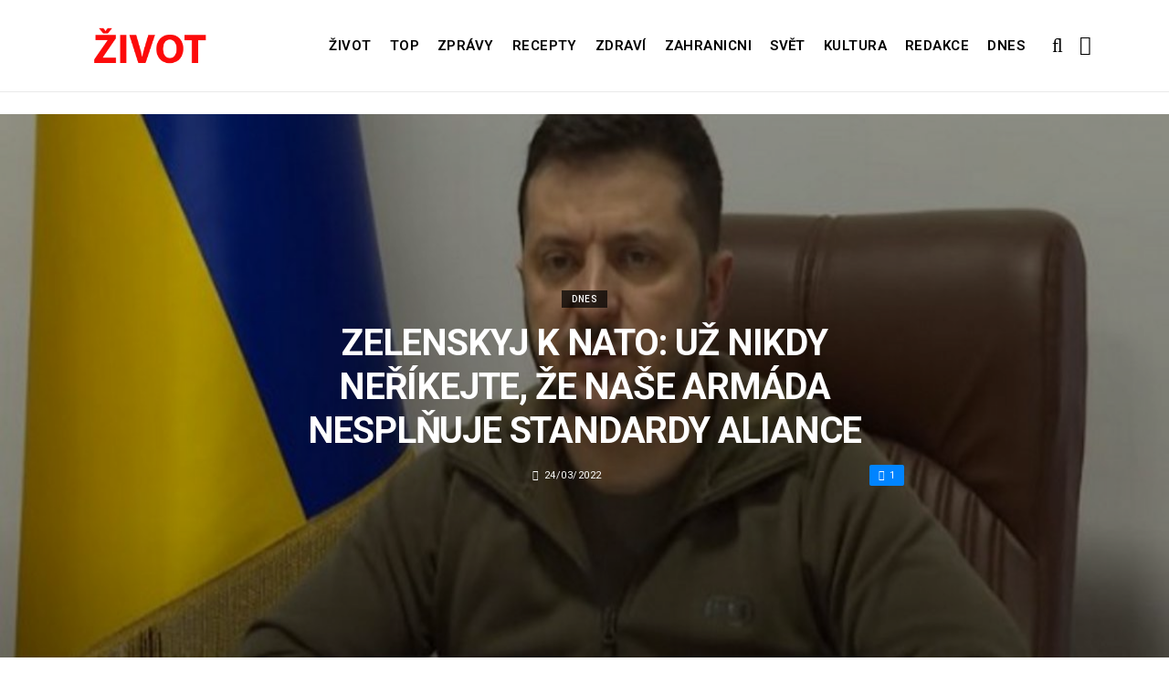

--- FILE ---
content_type: text/html; charset=UTF-8
request_url: https://dnes.zivot.org/21zelenskyj-k-nato-uz-nikdy-nerikejte-ze-nase-armada-nesplnuje-standardy-aliance/
body_size: 12051
content:
<!DOCTYPE html>
<!--[if IE 9 ]><html class="ie ie9" lang="cs"> <![endif]-->
<html lang="cs">
<head>
	<meta charset="UTF-8">
	<meta name="viewport" content="width=device-width, initial-scale=1, maximum-scale=1">    
		<link rel="dns-prefetch" href="//aixcdn.com" />
<script type="text/javascript">
var adsinserter = adsinserter || {};
adsinserter.tags = ["post-template-default","single","single-post","postid-294995","single-format-standard","mobile_nav_class","category-dnes"];
</script>
<link rel="dns-prefetch" href="//s.getstat.net" />

	<!-- This site is optimized with the Yoast SEO plugin v15.2 - https://yoast.com/wordpress/plugins/seo/ -->
	<title>Zelenskyj k NATO: Už nikdy neříkejte, že naše armáda nesplňuje standardy Aliance - Zivot</title>
	<meta name="description" content="Ukrajinský prezident Volodymyr Zelenskyj požádal NATO, aby už nikdy neříkalo, že ozbrojené síly Ukrajiny, které ukázaly svou sílu ve válce s Ruskem," />
	<meta name="robots" content="index, follow, max-snippet:-1, max-image-preview:large, max-video-preview:-1" />
	<link rel="canonical" href="https://dnes.zivot.org/21zelenskyj-k-nato-uz-nikdy-nerikejte-ze-nase-armada-nesplnuje-standardy-aliance/" />
	<meta property="og:locale" content="cs_CZ" />
	<meta property="og:type" content="article" />
	<meta property="og:title" content="Zelenskyj k NATO: Už nikdy neříkejte, že naše armáda nesplňuje standardy Aliance - Zivot" />
	<meta property="og:description" content="Ukrajinský prezident Volodymyr Zelenskyj požádal NATO, aby už nikdy neříkalo, že ozbrojené síly Ukrajiny, které ukázaly svou sílu ve válce s Ruskem," />
	<meta property="og:url" content="https://zivot.org/21zelenskyj-k-nato-uz-nikdy-nerikejte-ze-nase-armada-nesplnuje-standardy-aliance/" />
	<meta property="og:site_name" content="Zivot" />
	<meta property="article:published_time" content="2022-03-24T13:34:16+00:00" />
	<meta property="article:modified_time" content="2022-03-24T20:26:48+00:00" />
	<meta property="og:image" content="https://zivot.org/wp-content/uploads/2022/03/Screenshot_22fm_-13.jpg" />
	<meta property="og:image:width" content="1200" />
	<meta property="og:image:height" content="800" />
	<meta name="twitter:card" content="summary_large_image" />
	<script type="application/ld+json" class="yoast-schema-graph">{"@context":"https://schema.org","@graph":[{"@type":"Organization","@id":"https://zivot.org/#organization","name":"Rhymer Digital Ltd.","url":"https://zivot.org/","sameAs":[],"logo":{"@type":"ImageObject","@id":"https://zivot.org/#logo","inLanguage":"cs","url":"https://zivot.org/wp-content/uploads/2020/06/white_logo.png","width":50,"height":64,"caption":"Rhymer Digital Ltd."},"image":{"@id":"https://zivot.org/#logo"}},{"@type":"WebSite","@id":"https://zivot.org/#website","url":"https://zivot.org/","name":"Zivot","description":"zivot informac\u00ed","publisher":{"@id":"https://zivot.org/#organization"},"potentialAction":[{"@type":"SearchAction","target":"https://zivot.org/?s={search_term_string}","query-input":"required name=search_term_string"}],"inLanguage":"cs"},{"@type":"ImageObject","@id":"https://zivot.org/21zelenskyj-k-nato-uz-nikdy-nerikejte-ze-nase-armada-nesplnuje-standardy-aliance/#primaryimage","inLanguage":"cs","url":"https://zivot.org/wp-content/uploads/2022/03/Screenshot_22fm_-13.jpg","width":1200,"height":800,"caption":"Ukrajinsk\u00fd prezident Volodymyr Zelenskyj/ Zdroj: YouTube"},{"@type":"WebPage","@id":"https://zivot.org/21zelenskyj-k-nato-uz-nikdy-nerikejte-ze-nase-armada-nesplnuje-standardy-aliance/#webpage","url":"https://zivot.org/21zelenskyj-k-nato-uz-nikdy-nerikejte-ze-nase-armada-nesplnuje-standardy-aliance/","name":"Zelenskyj k NATO: U\u017e nikdy ne\u0159\u00edkejte, \u017ee na\u0161e arm\u00e1da nespl\u0148uje standardy Aliance - Zivot","isPartOf":{"@id":"https://zivot.org/#website"},"primaryImageOfPage":{"@id":"https://zivot.org/21zelenskyj-k-nato-uz-nikdy-nerikejte-ze-nase-armada-nesplnuje-standardy-aliance/#primaryimage"},"datePublished":"2022-03-24T13:34:16+00:00","dateModified":"2022-03-24T20:26:48+00:00","description":"Ukrajinsk\u00fd prezident Volodymyr Zelenskyj po\u017e\u00e1dal NATO, aby u\u017e nikdy ne\u0159\u00edkalo, \u017ee ozbrojen\u00e9 s\u00edly Ukrajiny, kter\u00e9 uk\u00e1zaly svou s\u00edlu ve v\u00e1lce s Ruskem,","inLanguage":"cs","potentialAction":[{"@type":"ReadAction","target":["https://zivot.org/21zelenskyj-k-nato-uz-nikdy-nerikejte-ze-nase-armada-nesplnuje-standardy-aliance/"]}]},{"@type":"Article","@id":"https://zivot.org/21zelenskyj-k-nato-uz-nikdy-nerikejte-ze-nase-armada-nesplnuje-standardy-aliance/#article","isPartOf":{"@id":"https://zivot.org/21zelenskyj-k-nato-uz-nikdy-nerikejte-ze-nase-armada-nesplnuje-standardy-aliance/#webpage"},"author":{"@id":"https://zivot.org/#/schema/person/5bc32dd465b41b3b72e0ffb3413ec0b7"},"headline":"Zelenskyj k NATO: U\u017e nikdy ne\u0159\u00edkejte, \u017ee na\u0161e arm\u00e1da nespl\u0148uje standardy Aliance","datePublished":"2022-03-24T13:34:16+00:00","dateModified":"2022-03-24T20:26:48+00:00","mainEntityOfPage":{"@id":"https://zivot.org/21zelenskyj-k-nato-uz-nikdy-nerikejte-ze-nase-armada-nesplnuje-standardy-aliance/#webpage"},"publisher":{"@id":"https://zivot.org/#organization"},"image":{"@id":"https://zivot.org/21zelenskyj-k-nato-uz-nikdy-nerikejte-ze-nase-armada-nesplnuje-standardy-aliance/#primaryimage"},"articleSection":"Dnes","inLanguage":"cs"},{"@type":"Person","@id":"https://zivot.org/#/schema/person/5bc32dd465b41b3b72e0ffb3413ec0b7","name":"Marie Hor\u00e1k"}]}</script>
	<!-- / Yoast SEO plugin. -->


<link rel="amphtml" href="https://dnes.zivot.org/21zelenskyj-k-nato-uz-nikdy-nerikejte-ze-nase-armada-nesplnuje-standardy-aliance/amp/" /><meta name="generator" content="AMP for WP 1.0.66.2"/><link rel='dns-prefetch' href='//fonts.googleapis.com' />
<link rel="alternate" type="application/rss+xml" title="Zivot &raquo; RSS zdroj" href="https://zivot.org/feed/" />
<link rel='stylesheet' id='wp-block-library-css'  href='https://zivot.org/wp-includes/css/dist/block-library/style.min.css?ver=5.5.3' type='text/css' media='all' />
<link rel='stylesheet' id='larus_fonts_url-css'  href='//fonts.googleapis.com/css?family=Roboto%3A100%2C200%2C300%2C400%2C500%2C600%2C700%2C800%2C900%2C400italic%2C700italic%2C900italic%7CRoboto%3A100%2C200%2C300%2C400%2C500%2C600%2C700%2C800%2C900%2C400italic%2C700italic%2C900italic%7CRoboto%3A100%2C200%2C300%2C400%2C500%2C600%2C700%2C800%2C900%2C400italic%2C700italic%2C900italic&#038;subset=latin%2Clatin-ext%2Ccyrillic%2Ccyrillic-ext%2Cgreek%2Cgreek-ext%2Cvietnamese&#038;ver=1.3' type='text/css' media='all' />
<link rel='stylesheet' id='bootstrap-css'  href='https://zivot.org/wp-content/themes/larus/css/bootstrap.css?ver=1.3' type='text/css' media='all' />
<link rel='stylesheet' id='larus_style-css'  href='https://zivot.org/wp-content/themes/larus/style.css?ver=1.3' type='text/css' media='all' />
<link rel='stylesheet' id='larus_responsive-css'  href='https://zivot.org/wp-content/themes/larus/css/responsive.css?ver=1.3' type='text/css' media='all' />
<style id='larus_responsive-inline-css' type='text/css'>


.logo_link.jl_magazine_logo{margin-top: 20px;}
.jl_header_magazine_style.two_header_top_style.header_layout_style5_custom .logo_link{margin-top: 0px !important;}



.header_top_bar_wrapper .navigation_wrapper #jl_top_menu li a, .meta-category-small a, .item_slide_caption .post-meta.meta-main-img, .post-meta.meta-main-img, .post-meta-bot-in, .post-meta span, .single-post-meta-wrapper span, .comment time, .comment-meta .comment-author-name, .post_large_footer_meta, .blog_large_post_style .large_post_content .jelly_read_more_wrapper a, .love_post_view_header a, .header_date_display, .jl_continue_reading, .breadcrumbs_options, .menu_post_feature .builder_cat_title_list_style li, .builder_cat_title_list_style li, .main_new_ticker_wrapper .post-date, .main_new_ticker_wrapper .news_ticker_title_style, .jl_rating_front .jl_rating_value, .pop_post_right_slider .headding_pop_post, .jl_main_right_number .jl_number_list{font-family: Roboto !important;}
#mainmenu li > a, #content_nav .menu_moble_slide > li a, .header_layout_style3_custom .navigation_wrapper > ul > li > a, .header_magazine_full_screen .navigation_wrapper .jl_main_menu > li > a{font-family: Roboto !important;   font-weight:600 !important; text-transform: uppercase !important;}
#content_nav .menu_moble_slide > li a{font-size: 13px !important; font-weight: 600 !important;}
.content_single_page p, .single_section_content .post_content, .single_section_content .post_content p{font-size: 15px !important;}
body, p, .date_post_large_display, #search_block_top #search_query_top, .tagcloud a, .format-quote a p.quote_source, .blog_large_post_style .large_post_content .jelly_read_more_wrapper a, .blog_grid_post_style .jelly_read_more_wrapper a, .blog_list_post_style .jelly_read_more_wrapper a, .pagination-more div a,
.meta-category-small-builder a, .full-slider-wrapper .banner-carousel-item .banner-container .more_btn a, .single-item-slider .banner-carousel-item .banner-container .more_btn a{font-family:Roboto !important; font-weight: 400 !important;}   

h1, h2, h3, h4, h5, h6, h1 a, h2 a, h3 a, h4 a, h5 a, h6 a, .postnav #prepost, .postnav  #nextpost, .bbp-forum-title, .single_post_arrow_content #prepost, .single_post_arrow_content #nextpost{font-weight: 600 !important; text-transform: uppercase !important; }
.footer_carousel .meta-comment ,.item_slide_caption h1 a,  .tickerfloat, .box-1 .inside h3, .detailholder.medium h3, .feature-post-list .feature-post-title, .widget-title h2, .image-post-title, .grid.caption_header h3, ul.tabs li a, h1, h2, h3, h4, h5, h6, .carousel_title, .postnav a, .format-aside a p.aside_title, .date_post_large_display, .social-count-plus span,
.sf-top-menu li a, .large_continue_reading span, #commentform #submit, .wpcf7-form-control.wpcf7-submit, .single_post_arrow_content #prepost, .single_post_arrow_content #nextpost{font-family:Roboto !important;}   
 


.navigation_wrapper #mainmenu.jl_main_menu > li li > a{ font-size: 12px !important; font-weight: 400 !important;}

.cat-item-19 span{background:  !important;}.cat-item-2 span{background:  !important;}.cat-item-12 span{background:  !important;}.cat-item-6 span{background:  !important;}.cat-item-9 span{background:  !important;}.cat-item-10 span{background:  !important;}.cat-item-3 span{background:  !important;}.cat-item-8 span{background:  !important;}.cat-item-5 span{background:  !important;}.cat-item-1 span{background:  !important;}
</style>
<script type='text/javascript' id='jquery-core-js-extra'>
/* <![CDATA[ */
var user_review_script = {"post_id":"294995","ajaxurl":"https:\/\/zivot.org\/wp-admin\/admin-ajax.php"};
/* ]]> */
</script>
<script type='text/javascript' src='https://zivot.org/wp-includes/js/jquery/jquery.js?ver=1.12.4-wp' id='jquery-core-js'></script>
<link rel="https://api.w.org/" href="https://zivot.org/wp-json/" /><link rel="alternate" type="application/json" href="https://zivot.org/wp-json/wp/v2/posts/294995" /><link rel="wlwmanifest" type="application/wlwmanifest+xml" href="https://zivot.org/wp-includes/wlwmanifest.xml" /> 
<meta name="generator" content="WordPress 5.5.3" />
<link rel='shortlink' href='https://zivot.org/?p=294995' />
<link rel="alternate" type="application/json+oembed" href="https://zivot.org/wp-json/oembed/1.0/embed?url=https%3A%2F%2Fdnes.zivot.org%2F21zelenskyj-k-nato-uz-nikdy-nerikejte-ze-nase-armada-nesplnuje-standardy-aliance%2F" />
<link rel="alternate" type="text/xml+oembed" href="https://zivot.org/wp-json/oembed/1.0/embed?url=https%3A%2F%2Fdnes.zivot.org%2F21zelenskyj-k-nato-uz-nikdy-nerikejte-ze-nase-armada-nesplnuje-standardy-aliance%2F&#038;format=xml" />
<link rel="icon" href="https://zivot.org/wp-content/uploads/2020/05/cropped-favicon-32x32.png" sizes="32x32" />
<link rel="icon" href="https://zivot.org/wp-content/uploads/2020/05/cropped-favicon-192x192.png" sizes="192x192" />
<link rel="apple-touch-icon" href="https://zivot.org/wp-content/uploads/2020/05/cropped-favicon-180x180.png" />
<meta name="msapplication-TileImage" content="https://zivot.org/wp-content/uploads/2020/05/cropped-favicon-270x270.png" />
		<style type="text/css" id="wp-custom-css">
			.ai-unit {
    clear: both;
}
.contacts h1 {
    display: block;
    text-align: center;
  }

.b-contacts{
    display: flex;
    overflow: hidden;
}
.b-contacts img {
      display: block;
      height: 100%;
      width: 100%;
	    border-radius: 100%;
	    border: 4px solid rgba(0,0,0,.1);
}
.b-contacts--item {
  min-height: 300px;
  width: 250px;
	padding: 16px;
  overflow: hidden;
}
@media (max-width: 767px) {
.b-contacts {
    display: block;
    overflow: hidden;
}
.b-contacts--item {
     width: 100%;
}
}
.item p {
    text-align: center;
}		</style>
				
	<!-- Global site tag (gtag.js) - Google Analytics -->
	<script async src="https://www.googletagmanager.com/gtag/js?id=UA-136710089-1"></script>
	<script>
	  window.dataLayer = window.dataLayer || [];
	  function gtag(){dataLayer.push(arguments);}
	  gtag('js', new Date());
	  gtag('config', 'UA-136710089-1');
	</script>

            <script src="https://cdn.getpush.net/s/i2uey17sbvmorpcxnhf5uaslu3chnxhu/client.js" async></script>
    
<!--    <script async src="//pagead2.googlesyndication.com/pagead/js/adsbygoogle.js?client=ca-pub-9456088057484970" crossorigin="anonymous"></script>-->

    <!--LiveInternet counter--><script>
        //new Image().src = "https://counter.yadro.ru/hit?r"+
        //    escape(document.referrer)+((typeof(screen)=="undefined")?"":
        //        ";s"+screen.width+"*"+screen.height+"*"+(screen.colorDepth?
        //        screen.colorDepth:screen.pixelDepth))+";u"+escape(document.URL)+
        //    ";h"+escape(document.title.substring(0,150))+
        //    ";"+Math.random();</script>
    <!--/LiveInternet-->

    <meta name="facebook-domain-verification" content="mrhdqfeetv2zqxyudzkctp9ueo9w4c" />

<!-- end head -->
</head>
<body class="post-template-default single single-post postid-294995 single-format-standard mobile_nav_class" itemscope="itemscope" itemtype="http://schema.org/WebPage">

<div class="options_layout_wrapper  jl_custom_title1">
<div class="options_layout_container full_layout_enable_front">
<div class="jl_topb_blank_nav"></div>
<header class="header-wraper header_magazine_full_screen menu_grid12 jl_large_menu_logo jl_topb_menu_sticky">

<!-- Start Main menu -->
<div id="menu_wrapper" class="menu_wrapper">

  <div class="container">     
  <div class="row">     
  <div class="col-md-12">  
<!-- begin logo -->
                                   <div class="logo_small_wrapper_table">  
                                   <div class="logo_small_wrapper">             
                                <a class="logo_link" href="https://zivot.org/">
                                                                           
                                        <img class="logo_black" src="https://zivot.org/wp-content/uploads/2019/12/logotype.png" alt=""/>
                                                                    </a>
                            </div>
                            </div>
                           
                            <!-- end logo -->

                            <!-- main menu -->
  <div class="menu-primary-container navigation_wrapper header_layout_style2_custom">
<ul id="mainmenu" class="jl_main_menu"><li id="menu-item-37026" class="menu-item menu-item-type-taxonomy menu-item-object-category"><a href="https://zivot.org/category/zivot/">Život<span class="border-menu"></span></a></li>
<li id="menu-item-7" class="menu-item menu-item-type-taxonomy menu-item-object-category"><a href="https://top.zivot.org">Top<span class="border-menu"></span></a></li>
<li id="menu-item-26126" class="menu-item menu-item-type-taxonomy menu-item-object-category"><a href="https://zivot.org/category/zpravy/">Zprávy<span class="border-menu"></span></a></li>
<li id="menu-item-37027" class="menu-item menu-item-type-taxonomy menu-item-object-category"><a href="https://zivot.org/category/recepty/">Recepty<span class="border-menu"></span></a></li>
<li id="menu-item-9" class="menu-item menu-item-type-taxonomy menu-item-object-category"><a href="https://zivot.org/category/zdravi/">Zdraví<span class="border-menu"></span></a></li>
<li id="menu-item-10" class="menu-item menu-item-type-taxonomy menu-item-object-category"><a href="https://zivot.org/category/zahranicni/">Zahranicni<span class="border-menu"></span></a></li>
<li id="menu-item-11" class="menu-item menu-item-type-taxonomy menu-item-object-category"><a href="https://zivot.org/category/zahranicni/svet/">Svět<span class="border-menu"></span></a></li>
<li id="menu-item-37028" class="menu-item menu-item-type-taxonomy menu-item-object-category"><a href="https://zivot.org/category/kultura/">Kultura<span class="border-menu"></span></a></li>
<li id="menu-item-58334" class="menu-item menu-item-type-post_type menu-item-object-page"><a href="https://zivot.org/redakce/">Redakce<span class="border-menu"></span></a></li>
<li id="menu-item-153146" class="menu-item menu-item-type-taxonomy menu-item-object-category current-post-ancestor current-menu-parent current-post-parent"><a href="https://dnes.zivot.org">Dnes<span class="border-menu"></span></a></li>
</ul><div class="clearfix"></div>
</div>                             
                            <!-- end main menu -->
  <div class="search_header_menu">
    <div class="menu_mobile_icons"><i class="fa fa-bars"></i></div>
    <div class="search_header_wrapper search_form_menu_personal_click"><i class="fa fa-search" aria-hidden="true"></i></div>

</div>                               
</div>
</div>
</div>
                    </div>                  
            </header>
<div id="content_nav" class="jl_mobile_nav_wrapper">
        <div id="nav" class="jl_mobile_nav_inner">
        <div class="menu_mobile_icons mobile_close_icons closed_menu"><i class="fa fa-close"></i></div>
        <div class="search_form_menu">
        <form method="get" class="searchform_theme" action="https://zivot.org/">
		<input type="text" placeholder="Search..." value="" name="s" class="search_btn" />
		<button type="submit" title="Search" class="button"><i class="fa fa-search"></i></button>
</form>        </div>
<ul id="mobile_menu_slide" class="menu_moble_slide"><li class="menu-item menu-item-type-taxonomy menu-item-object-category menu-item-37026"><a href="https://zivot.org/category/zivot/">Život<span class="border-menu"></span></a></li>
<li class="menu-item menu-item-type-taxonomy menu-item-object-category menu-item-7"><a href="https://top.zivot.org">Top<span class="border-menu"></span></a></li>
<li class="menu-item menu-item-type-taxonomy menu-item-object-category menu-item-26126"><a href="https://zivot.org/category/zpravy/">Zprávy<span class="border-menu"></span></a></li>
<li class="menu-item menu-item-type-taxonomy menu-item-object-category menu-item-37027"><a href="https://zivot.org/category/recepty/">Recepty<span class="border-menu"></span></a></li>
<li class="menu-item menu-item-type-taxonomy menu-item-object-category menu-item-9"><a href="https://zivot.org/category/zdravi/">Zdraví<span class="border-menu"></span></a></li>
<li class="menu-item menu-item-type-taxonomy menu-item-object-category menu-item-10"><a href="https://zivot.org/category/zahranicni/">Zahranicni<span class="border-menu"></span></a></li>
<li class="menu-item menu-item-type-taxonomy menu-item-object-category menu-item-11"><a href="https://zivot.org/category/zahranicni/svet/">Svět<span class="border-menu"></span></a></li>
<li class="menu-item menu-item-type-taxonomy menu-item-object-category menu-item-37028"><a href="https://zivot.org/category/kultura/">Kultura<span class="border-menu"></span></a></li>
<li class="menu-item menu-item-type-post_type menu-item-object-page menu-item-58334"><a href="https://zivot.org/redakce/">Redakce<span class="border-menu"></span></a></li>
<li class="menu-item menu-item-type-taxonomy menu-item-object-category current-post-ancestor current-menu-parent current-post-parent menu-item-153146"><a href="https://dnes.zivot.org">Dnes<span class="border-menu"></span></a></li>
</ul>
   </div>
    </div>
    <div class="search_form_menu_personal">
    <div class="search_header_wrapper search_form_menu_personal_click search_close_btn_pop"><i class="fa fa-close"></i></div>
<form method="get" class="searchform_theme" action="https://zivot.org/">
		<input type="text" placeholder="Search..." value="" name="s" class="search_btn" />
		<button type="submit" title="Search" class="button"><i class="fa fa-search"></i></button>
</form></div>
    <div class="mobile_menu_overlay"></div>
<!-- begin content -->
<!-- 487.top : adsinserter.com -->
<div class="ai-placement" data-id="487"></div>

<div class="single_content_header single_captions_overlay_image_full_width">

  <div class="image-post-thumb" style="background-image: url('https://zivot.org/wp-content/uploads/2022/03/Screenshot_22fm_-13-1200x650.jpg')"></div>

<div class="single_post_entry_content">
    <span class="meta-category-small"><a class="post-category-color-text" itemprop="articleSection" style="background:" href="https://dnes.zivot.org">Dnes</a></span><h1 class="single_post_title_main" itemprop="headline">Zelenskyj k NATO: Už nikdy neříkejte, že naše armáda nesplňuje standardy Aliance</h1>   
   <span class="single-post-meta-wrapper"><span class="post-date updated" datetime="24/03/2022" itemprop="datePublished"><i class="fa fa-clock-o"></i>24/03/2022</span><a href="#" class="jm-post-like" data-post_id="294995" title="Like"><i class="fa fa-heart-o"></i>1</a></span> 
   
</div>
</div>



<section id="content_main" class="clearfix">
<div class="container">
<div class="row main_content">

        <div class="col-md-8 loop-large-post" id="content">
         <div class="widget_container content_page">
                             <!-- start post -->
                    <div class="post-294995 post type-post status-publish format-standard has-post-thumbnail hentry category-dnes" id="post-294995" itemscope="" itemtype="http://schema.org/Article">

                      <div class="single_section_content box blog_large_post_style">
                                    
                                 
 
                                <div class="post_content" itemprop="articleBody"><p><strong>Ukrajinský prezident Volodymyr Zelenskyj požádal NATO, aby už nikdy neříkalo, že ozbrojené síly Ukrajiny, které ukázaly svou sílu ve válce s Ruskem, nesplňují standardy Aliance.</strong></p>
<div id="attachment_295006" style="width: 1210px" class="wp-caption alignnone"><img aria-describedby="caption-attachment-295006" loading="lazy" src="https://zivot.org/wp-content/uploads/2022/03/Screenshot_25fm_-13.jpg" alt="" width="1200" height="800" class="size-full wp-image-295006" srcset="https://zivot.org/wp-content/uploads/2022/03/Screenshot_25fm_-13.jpg 1200w, https://zivot.org/wp-content/uploads/2022/03/Screenshot_25fm_-13-300x200.jpg 300w, https://zivot.org/wp-content/uploads/2022/03/Screenshot_25fm_-13-1024x683.jpg 1024w, https://zivot.org/wp-content/uploads/2022/03/Screenshot_25fm_-13-768x512.jpg 768w, https://zivot.org/wp-content/uploads/2022/03/Screenshot_25fm_-13-850x567.jpg 850w, https://zivot.org/wp-content/uploads/2022/03/Screenshot_25fm_-13-380x253.jpg 380w, https://zivot.org/wp-content/uploads/2022/03/Screenshot_25fm_-13-780x520.jpg 780w" sizes="(max-width: 1200px) 100vw, 1200px" /><p id="caption-attachment-295006" class="wp-caption-text">Válka na Ukrajině/ ilustrační foto/ Zdroj: facebook.com</p></div>
<p><em>&#8222;Po měsíci takové války žádám Jediné. Je to žádost v zájmu naší armády. Prosím vás, už nikdy nám neříkejte, že naše armáda nesplňuje standardy NATO.</p><div class="ai-placement" data-id="356"></div>
<p>Ukázali jsme, čeho jsou naše standardy schopné a kolik můžeme dát společné bezpečnosti v Evropě a ve světě. NATO ale musí ještě ukázat, co Aliance umí, a že skutečně jde o nejmocnější obranné sdružení na světě. Svět čeká a Ukrajina velmi čeká na skutečnou akci a bezpečnostní záruky,&#8220;</em> řekl Zelenskyj ve videoprojevu na summitu NATO.</p>
<div id="attachment_295004" style="width: 1210px" class="wp-caption alignnone"><img aria-describedby="caption-attachment-295004" loading="lazy" src="https://zivot.org/wp-content/uploads/2022/03/Screenshot_23fm_-15.jpg" alt="" width="1200" height="800" class="size-full wp-image-295004" srcset="https://zivot.org/wp-content/uploads/2022/03/Screenshot_23fm_-15.jpg 1200w, https://zivot.org/wp-content/uploads/2022/03/Screenshot_23fm_-15-300x200.jpg 300w, https://zivot.org/wp-content/uploads/2022/03/Screenshot_23fm_-15-1024x683.jpg 1024w, https://zivot.org/wp-content/uploads/2022/03/Screenshot_23fm_-15-768x512.jpg 768w, https://zivot.org/wp-content/uploads/2022/03/Screenshot_23fm_-15-850x567.jpg 850w, https://zivot.org/wp-content/uploads/2022/03/Screenshot_23fm_-15-380x253.jpg 380w, https://zivot.org/wp-content/uploads/2022/03/Screenshot_23fm_-15-780x520.jpg 780w" sizes="(max-width: 1200px) 100vw, 1200px" /><p id="caption-attachment-295004" class="wp-caption-text">Ukrajinský prezident Volodymyr Zelenskyj/ Zdroj: YouTube</p></div>
<p>Ukrajinský prezident připomněl, že Rusko je velmi militarizované a mnohonásobně silnější z hlediska technologie. Vysvětlil, že Ukrajina potřebuje podporu Západu.</p>
<div id="attachment_295007" style="width: 1210px" class="wp-caption alignnone"><img aria-describedby="caption-attachment-295007" loading="lazy" src="https://zivot.org/wp-content/uploads/2022/03/Screenshot_26fm_-10.jpg" alt="" width="1200" height="800" class="size-full wp-image-295007" srcset="https://zivot.org/wp-content/uploads/2022/03/Screenshot_26fm_-10.jpg 1200w, https://zivot.org/wp-content/uploads/2022/03/Screenshot_26fm_-10-300x200.jpg 300w, https://zivot.org/wp-content/uploads/2022/03/Screenshot_26fm_-10-1024x683.jpg 1024w, https://zivot.org/wp-content/uploads/2022/03/Screenshot_26fm_-10-768x512.jpg 768w, https://zivot.org/wp-content/uploads/2022/03/Screenshot_26fm_-10-850x567.jpg 850w, https://zivot.org/wp-content/uploads/2022/03/Screenshot_26fm_-10-380x253.jpg 380w, https://zivot.org/wp-content/uploads/2022/03/Screenshot_26fm_-10-780x520.jpg 780w" sizes="(max-width: 1200px) 100vw, 1200px" /><p id="caption-attachment-295007" class="wp-caption-text">Válka na Ukrajině/ ilustrační foto/ Zdroj: facebook.com</p><div class="ai-placement" data-id="356"></div></div>
<p><em>&#8222;24. února jsem se na vás obrátil s naprosto jasnou, logickou žádostí pomoct uzavřít naše nebe a ochránit naše lidi před ruskými bombami a raketami. Neuslyšeli jsme jasnou odpověď,&#8220;</em> uvedl Volodymyr Zelenskyj.</p>
<div id="attachment_295008" style="width: 1210px" class="wp-caption alignnone"><img aria-describedby="caption-attachment-295008" loading="lazy" src="https://zivot.org/wp-content/uploads/2022/03/Screenshot_27fm_-9.jpg" alt="" width="1200" height="800" class="size-full wp-image-295008" srcset="https://zivot.org/wp-content/uploads/2022/03/Screenshot_27fm_-9.jpg 1200w, https://zivot.org/wp-content/uploads/2022/03/Screenshot_27fm_-9-300x200.jpg 300w, https://zivot.org/wp-content/uploads/2022/03/Screenshot_27fm_-9-1024x683.jpg 1024w, https://zivot.org/wp-content/uploads/2022/03/Screenshot_27fm_-9-768x512.jpg 768w, https://zivot.org/wp-content/uploads/2022/03/Screenshot_27fm_-9-850x567.jpg 850w, https://zivot.org/wp-content/uploads/2022/03/Screenshot_27fm_-9-380x253.jpg 380w, https://zivot.org/wp-content/uploads/2022/03/Screenshot_27fm_-9-780x520.jpg 780w" sizes="(max-width: 1200px) 100vw, 1200px" /><p id="caption-attachment-295008" class="wp-caption-text">Válka na Ukrajině/ ilustrační foto/ Zdroj: facebook.com</p></div>
<p>Ukrajina podle něj potřebuje vojenskou pomoc bez jakýchkoli omezení.</p>
<p><em>&#8222;Ukrajina nemá silné protiraketové zbraně, má mnohem menší leteckou flotilu než Rusko&#8230; Ukrajina  se na vás obrátila&#8230; Máte tisíce bojových letadel! Ale nedali jste nám ani jeden&#8230;Máte 20 000 tanků! Ukrajina požádala o jedno procento všech vašich tanků&#8230;Nemáme ale jasnou odpověď &#8230;&#8220;</em> řekl Zelenskyj.</p><div class="ai-placement" data-id="356"></div>
<div id="attachment_295005" style="width: 1210px" class="wp-caption alignnone"><img aria-describedby="caption-attachment-295005" loading="lazy" src="https://zivot.org/wp-content/uploads/2022/03/Screenshot_24fm_-13.jpg" alt="" width="1200" height="800" class="size-full wp-image-295005" srcset="https://zivot.org/wp-content/uploads/2022/03/Screenshot_24fm_-13.jpg 1200w, https://zivot.org/wp-content/uploads/2022/03/Screenshot_24fm_-13-300x200.jpg 300w, https://zivot.org/wp-content/uploads/2022/03/Screenshot_24fm_-13-1024x683.jpg 1024w, https://zivot.org/wp-content/uploads/2022/03/Screenshot_24fm_-13-768x512.jpg 768w, https://zivot.org/wp-content/uploads/2022/03/Screenshot_24fm_-13-850x567.jpg 850w, https://zivot.org/wp-content/uploads/2022/03/Screenshot_24fm_-13-380x253.jpg 380w, https://zivot.org/wp-content/uploads/2022/03/Screenshot_24fm_-13-780x520.jpg 780w" sizes="(max-width: 1200px) 100vw, 1200px" /><p id="caption-attachment-295005" class="wp-caption-text">Ukrajinský prezident Volodymyr Zelenskyj/ Zdroj: YouTube</p></div>
<p>Pak zdůraznil, že Ukrajina je vděčná všem spojencům za už poskytnutou vojenskou pomoc, která ale nestačí k účinnému zastavení ruské ofenzívy.</p>
<div id="attachment_295009" style="width: 1210px" class="wp-caption alignnone"><img aria-describedby="caption-attachment-295009" loading="lazy" src="https://zivot.org/wp-content/uploads/2022/03/Screenshot_28fm_-9.jpg" alt="" width="1200" height="800" class="size-full wp-image-295009" srcset="https://zivot.org/wp-content/uploads/2022/03/Screenshot_28fm_-9.jpg 1200w, https://zivot.org/wp-content/uploads/2022/03/Screenshot_28fm_-9-300x200.jpg 300w, https://zivot.org/wp-content/uploads/2022/03/Screenshot_28fm_-9-1024x683.jpg 1024w, https://zivot.org/wp-content/uploads/2022/03/Screenshot_28fm_-9-768x512.jpg 768w, https://zivot.org/wp-content/uploads/2022/03/Screenshot_28fm_-9-850x567.jpg 850w, https://zivot.org/wp-content/uploads/2022/03/Screenshot_28fm_-9-380x253.jpg 380w, https://zivot.org/wp-content/uploads/2022/03/Screenshot_28fm_-9-780x520.jpg 780w" sizes="(max-width: 1200px) 100vw, 1200px" /><p id="caption-attachment-295009" class="wp-caption-text">Válka na Ukrajině/ ilustrační foto/ Zdroj: facebook.com</p></div>
<p><strong>PSALI JSME: <a href="https://dnes.zivot.org/321je-to-velmi-tezke-nekdy-skandalni-rekl-zelenskyj-o-jednani-s-ruskem-o-miru/">„JE TO VELMI TĚŽKÉ, NĚKDY I SKANDÁLNÍ,“ ŘEKL ZELENSKYJ O MÍROVÉM JEDNÁNÍ S RUSKEM</a></strong></p><div class="ai-placement" data-id="356"></div>
<p><strong>PŘIPOMÍNÁME: <a href="https://dnes.zivot.org/1pentagon-tvrdi-ze-rusum-chybi-nejen-munice-a-jidlo-ale-i-teple-obleceni-budeme-bojovat-az-do-konce-rekl-zelenskyj/">PENTAGON TVRDÍ, ŽE RUSŮM CHYBÍ NEJEN MUNICE A JÍDLO, ALE I TEPLÉ OBLEČENÍ: „BUDEME BOJOVAT AŽ DO KONCE,“ ŘEKL ZELENSKYJ</a></strong></p>
</p></div> 
                          
                                                                 
                                
                                                       


                                <div class="clearfix">
									<!-- 357.under_article : adsinserter.com -->
									<div class="ai-placement" style="clear: both;" data-id="357"></div>
								</div>

                                 <div class="single_tag_share">

                                                                 <div class="tag-cat">                                                               
                                                                                          
                                </div>
                            
                                                        <div class="single_post_share_icons">Share<i class="fa fa-share-alt"></i></div>
                                             

                            
                   


                  <span itemprop="image" itemscope="" itemtype="http://schema.org/ImageObject">
                                                        <meta itemprop="url" content="https://zivot.org/wp-content/uploads/2022/03/Screenshot_22fm_-13-1200x650.jpg">
                   <meta itemprop="width" content="1200">
                   <meta itemprop="height" content="650">
                      
                  </span>
                   <meta itemprop="mainEntityOfPage" content="https://dnes.zivot.org/21zelenskyj-k-nato-uz-nikdy-nerikejte-ze-nase-armada-nesplnuje-standardy-aliance/">
                   <meta itemprop="dateModified" content="2022-03-24">
                   <span itemprop="publisher" itemscope="" itemtype="http://schema.org/Organization">
                   <meta itemprop="name" content="Marie Horák"> 
                   <span itemprop="logo" itemscope="" itemtype="http://schema.org/ImageObject">
                                         
                   <meta itemprop="url" content="https://zivot.org/wp-content/uploads/2019/12/logotype.png">
                                                                      
                   </span>
                   </span>

                   </div>


                   <div class="single_post_share_wrapper">
<div class="single_post_share_icons social_popup_close"><i class="fa fa-close"></i></div>
<ul class="single_post_share_icon_post">
    <li class="single_post_share_facebook"><a href="https://www.facebook.com/share.php?u=https://dnes.zivot.org/21zelenskyj-k-nato-uz-nikdy-nerikejte-ze-nase-armada-nesplnuje-standardy-aliance/" target="_blank"><i class="fa fa-facebook"></i></a></li>
    <li class="single_post_share_twitter"><a href="https://twitter.com/home?status=https://dnes.zivot.org/21zelenskyj-k-nato-uz-nikdy-nerikejte-ze-nase-armada-nesplnuje-standardy-aliance/%20-%20Zelenskyj k NATO: Už nikdy neříkejte, že naše armáda nesplňuje standardy Aliance" target="_blank"><i class="fa fa-twitter"></i></a></li>
    <li class="single_post_share_google_plus"><a href="https://plus.google.com/share?url=https://dnes.zivot.org/21zelenskyj-k-nato-uz-nikdy-nerikejte-ze-nase-armada-nesplnuje-standardy-aliance/" target="_blank"><i class="fa fa-google-plus"></i></a></li>
    <li class="single_post_share_pinterest"><a href="https://pinterest.com/pin/create/button/?url=https://dnes.zivot.org/21zelenskyj-k-nato-uz-nikdy-nerikejte-ze-nase-armada-nesplnuje-standardy-aliance/&media=https://zivot.org/wp-content/uploads/2022/03/Screenshot_22fm_-13.jpg" target="_blank"><i class="fa fa-pinterest"></i></a></li>
    <li class="single_post_share_linkedin"><a href="http://www.linkedin.com/shareArticle?mini=true&url=https://dnes.zivot.org/21zelenskyj-k-nato-uz-nikdy-nerikejte-ze-nase-armada-nesplnuje-standardy-aliance/&title=https://dnes.zivot.org/21zelenskyj-k-nato-uz-nikdy-nerikejte-ze-nase-armada-nesplnuje-standardy-aliance/" target="_blank"><i class="fa fa-linkedin"></i></a></li>
    <li class="single_post_share_ftumblr"><a href="https://www.tumblr.com/share/link?url=https://dnes.zivot.org/21zelenskyj-k-nato-uz-nikdy-nerikejte-ze-nase-armada-nesplnuje-standardy-aliance/&name=https://dnes.zivot.org/21zelenskyj-k-nato-uz-nikdy-nerikejte-ze-nase-armada-nesplnuje-standardy-aliance/" target="_blank"><i class="fa fa-tumblr"></i></a></li>
</ul>
</div>


                                                                <div class="postnav_left">
                                <div class="single_post_arrow_content">
                                <a href="https://dnes.zivot.org/muzeme-uplne-rozvolnit-roman-prymula-rika-ze-opatreni-uz-muzeme-zrusit-varoval-take-ze-deltakron-by-mohl-zpusobit-novou-vlnu/" class="nav_thumbnail_left"><img width="120" height="85" src="https://zivot.org/wp-content/uploads/2022/03/Youz678yoihgbv-120x85.png" class="attachment-120x85 size-120x85 wp-post-image" alt="" loading="lazy" /></a>
                                <a href="https://dnes.zivot.org/muzeme-uplne-rozvolnit-roman-prymula-rika-ze-opatreni-uz-muzeme-zrusit-varoval-take-ze-deltakron-by-mohl-zpusobit-novou-vlnu/" id="prepost" >„Můžeme úplně rozvolnit“: Roman Prymula říká, že opatření už můžeme zrušit. Varoval také, že deltakron by mohl způsobit novou vlnu                                  <span class="jl_post_nav_left">Previous post</span></a>
                                </div>
                                </div>
                                

                                                                <div class="postnav_right">
                                  <div class="single_post_arrow_content">
                                  <a href="https://dnes.zivot.org/monika-bagarova-ve-smaragdove-zelenych-satech-na-jedno-rameno-i-s-rozparkem-zpevacka-vypadala-nadherne/" class="nav_thumbnail_right"><img width="120" height="85" src="https://zivot.org/wp-content/uploads/2022/03/YouTube-2171-120x85.png" class="attachment-120x85 size-120x85 wp-post-image" alt="" loading="lazy" /></a>
                                    <a href="https://dnes.zivot.org/monika-bagarova-ve-smaragdove-zelenych-satech-na-jedno-rameno-i-s-rozparkem-zpevacka-vypadala-nadherne/" id="nextpost" >Monika Bagárová ve smaragdově zelených šatech na jedno rameno i s rozparkem: Zpěvačka vypadala nádherně                                    <span class="jl_post_nav_left">Next post</span></a>
                                </div>
                                </div>
                                
                            
                                                         
                                                        
                          

                          
                    <div class="related-posts">
                      
                      <h4>Related articles</h4>
                        
                       <div class="single_related_post related_post_row">  

                                                   
    <div class="single_post_feature related_post_col3">
      <div class="related_post_wrapper">
                   <a  href="https://dnes.zivot.org/volebni-mistnosti-jsou-dnes-otevrene-do-14-hodiny-kdo-ze-znamych-politiku-jiz-ma-odvoleno/" class="feature-link" title="Volební místností jsou dnes otevřené do 14. hodiny: Kdo ze známých politiků již má odvoleno">              
<img width="380" height="253" src="https://zivot.org/wp-content/uploads/2023/01/Screenshot-2023-01-28-at-8.38.27-380x253.jpg" class="attachment-larus_slider_grid_small size-larus_slider_grid_small wp-post-image" alt="" loading="lazy" srcset="https://zivot.org/wp-content/uploads/2023/01/Screenshot-2023-01-28-at-8.38.27-380x253.jpg 380w, https://zivot.org/wp-content/uploads/2023/01/Screenshot-2023-01-28-at-8.38.27-300x201.jpg 300w, https://zivot.org/wp-content/uploads/2023/01/Screenshot-2023-01-28-at-8.38.27-768x514.jpg 768w, https://zivot.org/wp-content/uploads/2023/01/Screenshot-2023-01-28-at-8.38.27-850x569.jpg 850w, https://zivot.org/wp-content/uploads/2023/01/Screenshot-2023-01-28-at-8.38.27-777x520.jpg 777w, https://zivot.org/wp-content/uploads/2023/01/Screenshot-2023-01-28-at-8.38.27.jpg 1374w" sizes="(max-width: 380px) 100vw, 380px" /></a>
</div>
                 <div class="related_post_title ">


                  <h3 class="image-post-title columns_post"><a href="https://dnes.zivot.org/volebni-mistnosti-jsou-dnes-otevrene-do-14-hodiny-kdo-ze-znamych-politiku-jiz-ma-odvoleno/">Volební místností jsou dnes otevřené do 14. hodiny: Kdo ze známých politiků již má odvoleno</a></h3>
                                   <span class="post-date"><i class="fa fa-clock-o"></i>28/01/2023</span></span>                     </div>
                     </div>
                                                                            
    <div class="single_post_feature related_post_col3">
      <div class="related_post_wrapper">
                   <a  href="https://dnes.zivot.org/umeni-starnout-zvlada-malokdo-zlata-adamovska-promluvila-o-vlastnim-starnuti-a-jak-je-k-nemu-pripravena/" class="feature-link" title="“Umění stárnout zvládá málokdo”: Zlata Adamovská promluvila o vlastním stárnutí, a jak je k němu připravena">              
<img width="380" height="253" src="https://zivot.org/wp-content/uploads/2022/07/1-175-380x253.jpg" class="attachment-larus_slider_grid_small size-larus_slider_grid_small wp-post-image" alt="" loading="lazy" /></a>
</div>
                 <div class="related_post_title ">


                  <h3 class="image-post-title columns_post"><a href="https://dnes.zivot.org/umeni-starnout-zvlada-malokdo-zlata-adamovska-promluvila-o-vlastnim-starnuti-a-jak-je-k-nemu-pripravena/">“Umění stárnout zvládá málokdo”: Zlata Adamovská promluvila o vlastním stárnutí, a jak je k němu připravena</a></h3>
                                   <span class="post-date"><i class="fa fa-clock-o"></i>26/07/2022</span></span>                     </div>
                     </div>
                     <div class="clear_2col_related"></div>                                                       
    <div class="single_post_feature related_post_col3">
      <div class="related_post_wrapper">
                   <a  href="https://dnes.zivot.org/nove-priznaky-koronaviru-epidemiologove-maji-urcite-obavy-ten-nepomer-nikdy-nebyl-takhle-vysoky/" class="feature-link" title="Nové příznaky koronaviru. Epidemiologové mají určité obavy: „Ten nepoměr nikdy nebyl takhle vysoký“">              
<img width="380" height="253" src="https://zivot.org/wp-content/uploads/2022/07/YouTube-2718-380x253.png" class="attachment-larus_slider_grid_small size-larus_slider_grid_small wp-post-image" alt="" loading="lazy" /></a>
</div>
                 <div class="related_post_title ">


                  <h3 class="image-post-title columns_post"><a href="https://dnes.zivot.org/nove-priznaky-koronaviru-epidemiologove-maji-urcite-obavy-ten-nepomer-nikdy-nebyl-takhle-vysoky/">Nové příznaky koronaviru. Epidemiologové mají určité obavy: „Ten nepoměr nikdy nebyl takhle vysoký“</a></h3>
                                   <span class="post-date"><i class="fa fa-clock-o"></i>26/07/2022</span></span>                     </div>
                     </div>
                     <div class="clear_3col_related"></div>                                                       
    <div class="single_post_feature related_post_col3">
      <div class="related_post_wrapper">
                   <a  href="https://dnes.zivot.org/musela-jsem-vyhostit-snachu-s-detmi-z-domu-muj-syn-s-ni-je-rozvedeny-a-byt-je-muj/" class="feature-link" title="Musela jsem vyhostit snachu s dětmi z domu: Můj syn s ní je rozvedený a byt je můj">              
<img width="380" height="253" src="https://zivot.org/wp-content/uploads/2022/07/Снимок-экрана-2022-07-25-в-16.03.07-1-380x253.jpg" class="attachment-larus_slider_grid_small size-larus_slider_grid_small wp-post-image" alt="" loading="lazy" /></a>
</div>
                 <div class="related_post_title ">


                  <h3 class="image-post-title columns_post"><a href="https://dnes.zivot.org/musela-jsem-vyhostit-snachu-s-detmi-z-domu-muj-syn-s-ni-je-rozvedeny-a-byt-je-muj/">Musela jsem vyhostit snachu s dětmi z domu: Můj syn s ní je rozvedený a byt je můj</a></h3>
                                   <span class="post-date"><i class="fa fa-clock-o"></i>26/07/2022</span></span>                     </div>
                     </div>
                     <div class="clear_2col_related"></div>                                                       
    <div class="single_post_feature related_post_col3">
      <div class="related_post_wrapper">
                   <a  href="https://dnes.zivot.org/1dagmar-havlova-vyrazila-na-dovolenou-s-vnuckami-herecka-ukazala-jak-se-jedna-z-nich-bavi-s-pejskem-u-more/" class="feature-link" title="Dagmar Havlová vyrazila na dovolenou s vnučkami: Herečka ukázala, jak si užívají odpočinek">              
<img width="380" height="253" src="https://zivot.org/wp-content/uploads/2022/07/tv.blesk_.cz-dh1-380x253.png" class="attachment-larus_slider_grid_small size-larus_slider_grid_small wp-post-image" alt="" loading="lazy" /></a>
</div>
                 <div class="related_post_title ">


                  <h3 class="image-post-title columns_post"><a href="https://dnes.zivot.org/1dagmar-havlova-vyrazila-na-dovolenou-s-vnuckami-herecka-ukazala-jak-se-jedna-z-nich-bavi-s-pejskem-u-more/">Dagmar Havlová vyrazila na dovolenou s vnučkami: Herečka ukázala, jak si užívají odpočinek</a></h3>
                                   <span class="post-date"><i class="fa fa-clock-o"></i>26/07/2022</span></span>                     </div>
                     </div>
                                                                            
    <div class="single_post_feature related_post_col3">
      <div class="related_post_wrapper">
                   <a  href="https://dnes.zivot.org/ivan-bartos-uvedl-jestli-pirati-pujdou-do-dalsich-voleb-do-snemovny-spolecne-se-stan-starostove-uz-se-take-zrejme-rozhodli/" class="feature-link" title="Ivan Bartoš uvedl, jestli Piráti půjdou do dalších voleb do Sněmovny společně se STAN: Starostové už se také zřejmě rozhodli">              
<img width="380" height="253" src="https://zivot.org/wp-content/uploads/2022/07/3-122-380x253.jpg" class="attachment-larus_slider_grid_small size-larus_slider_grid_small wp-post-image" alt="" loading="lazy" /></a>
</div>
                 <div class="related_post_title ">


                  <h3 class="image-post-title columns_post"><a href="https://dnes.zivot.org/ivan-bartos-uvedl-jestli-pirati-pujdou-do-dalsich-voleb-do-snemovny-spolecne-se-stan-starostove-uz-se-take-zrejme-rozhodli/">Ivan Bartoš uvedl, jestli Piráti půjdou do dalších voleb do Sněmovny společně se STAN: Starostové už se také zřejmě rozhodli</a></h3>
                                   <span class="post-date"><i class="fa fa-clock-o"></i>26/07/2022</span></span>                     </div>
                     </div>
                     <div class="clear_2col_related"></div>                                                </div>

                    </div>                
                                  <!-- comment -->
                                            </div>                  
                    </div>
                  <!-- end post --> 
        <div class="brack_space"></div>
        </div>
        </div>
      
                        <div class="col-md-4" id="sidebar">  
<div id="custom_html-2" class="widget_text widget widget_custom_html"><div class="textwidget custom-html-widget"><!-- 354.sidebar_1 : adsinserter.com -->
<div class="ai-placement" data-id="354"></div></div></div><div id="larus_recent_large_widgets-2" class="widget main_post_style"><div class="widget-title"><h2>HLAVNÍ ZPRÁVY</h2></div>		<div class="jl_recent_large">
           

                   <div class="recent_post_large_widget">                    
                <div class="image_post feature-item featured-thumbnail">                    
                   <a  href="https://zivot.org/po-vazbe-jako-vymeneny-vemola-utekl-k-rodine/" class="feature-link" title="Po vazbě jako vyměněný: Vémola utekl k rodině">              
<img width="380" height="253" src="https://zivot.org/wp-content/uploads/2026/01/Знімок-екрана-2026-01-26-212955-1-380x253.png" class="attachment-larus_slider_grid_small size-larus_slider_grid_small wp-post-image" alt="" loading="lazy" /><div class="background_over_image"></div>
</a>
<span class="meta-category-small"><a class="post-category-color-text" style="background:" href="https://zivot.org/category/kultura/">Kultura</a></span></div>
<div class="wrap_box_style_main image-post-title">
<div class="title_content_wrapper">
<h3 class="image-post-title"><a href="https://zivot.org/po-vazbe-jako-vymeneny-vemola-utekl-k-rodine/">Po vazbě jako vyměněný: Vémola utekl k rodině</a></h3>      
                 <span class="post-date"><i class="fa fa-clock-o"></i>26/01/2026</span></span></div>
</div> 
    </div>
 
            
               
            
                   

                   <div class="recent_post_large_widget">                    
                <div class="image_post feature-item featured-thumbnail">                    
                   <a  href="https://zivot.org/andrea-veresova-se-ukazala-bez-make-upu-takhle-prirozene-jste-ji-jeste-nevideli/" class="feature-link" title="Andrea Verešová se ukázala bez make-upu: Takhle přirozeně jste ji ještě neviděli">              
<img width="380" height="253" src="https://zivot.org/wp-content/uploads/2025/07/Знімок-екрана-2025-07-07-011644-380x253.png" class="attachment-larus_slider_grid_small size-larus_slider_grid_small wp-post-image" alt="" loading="lazy" /><div class="background_over_image"></div>
</a>
<span class="meta-category-small"><a class="post-category-color-text" style="background:" href="https://zivot.org/category/kultura/">Kultura</a></span></div>
<div class="wrap_box_style_main image-post-title">
<div class="title_content_wrapper">
<h3 class="image-post-title"><a href="https://zivot.org/andrea-veresova-se-ukazala-bez-make-upu-takhle-prirozene-jste-ji-jeste-nevideli/">Andrea Verešová se ukázala bez make-upu: Takhle přirozeně jste ji ještě neviděli</a></h3>      
                 <span class="post-date"><i class="fa fa-clock-o"></i>26/01/2026</span></span></div>
</div> 
    </div>
 
            
               
            
                   

                   <div class="recent_post_large_widget">                    
                <div class="image_post feature-item featured-thumbnail">                    
                   <a  href="https://zivot.org/na-plese-dcery-zastinila-maturantky-eva-decroix-vyvolala-poprask/" class="feature-link" title="Na plese dcery zastínila maturantky: Eva Decroix vyvolala poprask">              
<img width="380" height="253" src="https://zivot.org/wp-content/uploads/2026/01/Знімок-екрана-2026-01-26-113111-380x253.png" class="attachment-larus_slider_grid_small size-larus_slider_grid_small wp-post-image" alt="" loading="lazy" /><div class="background_over_image"></div>
</a>
<span class="meta-category-small"><a class="post-category-color-text" style="background:" href="https://zivot.org/category/kultura/">Kultura</a></span></div>
<div class="wrap_box_style_main image-post-title">
<div class="title_content_wrapper">
<h3 class="image-post-title"><a href="https://zivot.org/na-plese-dcery-zastinila-maturantky-eva-decroix-vyvolala-poprask/">Na plese dcery zastínila maturantky: Eva Decroix vyvolala poprask</a></h3>      
                 <span class="post-date"><i class="fa fa-clock-o"></i>26/01/2026</span></span></div>
</div> 
    </div>
 
            
               
            
                   

                   <div class="recent_post_large_widget">                    
                <div class="image_post feature-item featured-thumbnail">                    
                   <a  href="https://zivot.org/felix-slovacek-pod-tlakem-kvuli-gelemove-povolal-pravniky/" class="feature-link" title="Felix Slováček pod tlakem: Kvůli Gelemové povolal právníky">              
<img width="380" height="253" src="https://zivot.org/wp-content/uploads/2025/08/Знімок-екрана-2025-08-01-092843-380x253.png" class="attachment-larus_slider_grid_small size-larus_slider_grid_small wp-post-image" alt="" loading="lazy" /><div class="background_over_image"></div>
</a>
<span class="meta-category-small"><a class="post-category-color-text" style="background:" href="https://zivot.org/category/kultura/">Kultura</a></span></div>
<div class="wrap_box_style_main image-post-title">
<div class="title_content_wrapper">
<h3 class="image-post-title"><a href="https://zivot.org/felix-slovacek-pod-tlakem-kvuli-gelemove-povolal-pravniky/">Felix Slováček pod tlakem: Kvůli Gelemové povolal právníky</a></h3>      
                 <span class="post-date"><i class="fa fa-clock-o"></i>26/01/2026</span></span></div>
</div> 
    </div>
 
            
               
            
                   

                   <div class="recent_post_large_widget">                    
                <div class="image_post feature-item featured-thumbnail">                    
                   <a  href="https://zivot.org/helenko-je-cas-pujdes-do-duchodu-vondrackova-promluvila-o-odchodu/" class="feature-link" title="&#8222;Helenko, je čas, půjdeš do důchodu&#8220;: Vondráčková promluvila o odchodu">              
<img width="380" height="253" src="https://zivot.org/wp-content/uploads/2025/03/Instagram.com-hv-380x253.png" class="attachment-larus_slider_grid_small size-larus_slider_grid_small wp-post-image" alt="" loading="lazy" /><div class="background_over_image"></div>
</a>
<span class="meta-category-small"><a class="post-category-color-text" style="background:" href="https://zivot.org/category/kultura/">Kultura</a></span></div>
<div class="wrap_box_style_main image-post-title">
<div class="title_content_wrapper">
<h3 class="image-post-title"><a href="https://zivot.org/helenko-je-cas-pujdes-do-duchodu-vondrackova-promluvila-o-odchodu/">&#8222;Helenko, je čas, půjdeš do důchodu&#8220;: Vondráčková promluvila o odchodu</a></h3>      
                 <span class="post-date"><i class="fa fa-clock-o"></i>26/01/2026</span></span></div>
</div> 
    </div>
 
            
               
            
                   

                   <div class="recent_post_large_widget">                    
                <div class="image_post feature-item featured-thumbnail">                    
                   <a  href="https://zivot.org/role-babicky-ji-obratila-zivot-naruby-tereza-pergnerova-se-promenila-a-fanousci-si-toho-vsimli/" class="feature-link" title="Role babičky jí obrátila život naruby: Tereza Pergnerová se proměnila a fanoušci si toho všimli">              
<img width="380" height="253" src="https://zivot.org/wp-content/uploads/2024/03/YouTube-5837-380x253.png" class="attachment-larus_slider_grid_small size-larus_slider_grid_small wp-post-image" alt="" loading="lazy" /><div class="background_over_image"></div>
</a>
<span class="meta-category-small"><a class="post-category-color-text" style="background:" href="https://zivot.org/category/kultura/">Kultura</a></span></div>
<div class="wrap_box_style_main image-post-title">
<div class="title_content_wrapper">
<h3 class="image-post-title"><a href="https://zivot.org/role-babicky-ji-obratila-zivot-naruby-tereza-pergnerova-se-promenila-a-fanousci-si-toho-vsimli/">Role babičky jí obrátila život naruby: Tereza Pergnerová se proměnila a fanoušci si toho všimli</a></h3>      
                 <span class="post-date"><i class="fa fa-clock-o"></i>26/01/2026</span></span></div>
</div> 
    </div>
 
            
               
            
                            
 
        
        </div>
      
        </div><div id="custom_html-3" class="widget_text widget widget_custom_html"><div class="textwidget custom-html-widget"><!-- 355.sidebar_2 : adsinserter.com -->
<div class="ai-placement" data-id="355"></div></div></div><div class="brack_space"></div>
       </div>
       </div>
</div>
 </section>
<!-- end content --> 
<!-- 358.outofpage : adsinserter.com -->
<div class="ai-placement" data-id="358"></div>
<!-- Start footer -->  
<footer id="footer-container" class="no_padding_footer enable_footer_columns_dark">

    <div class="footer-bottom enable_footer_copyright_dark">
    <div class="container">
        <div class="row bottom_footer_menu_text">
            <div class="col-md-6 footer-left-copyright"> © Copyright 2018 — 2020 zivot.org</div>
            <div class="col-md-6 footer-menu-bottom">
                                <ul id="menu-footer-menu" class="menu-footer"><li class="menu-item menu-item-type-post_type menu-item-object-page menu-item-58361"><a href="https://zivot.org/zasady-ochrany-osobnich-udaju/">Zásady ochrany osobních údajů</a></li>
<li class="menu-item menu-item-type-custom menu-item-object-custom menu-item-9545"><a rel="nofollow">Rhymer Digital Poland</a></li>
</ul>  
            </div>            
        </div>  
        </div>
    </div>  
</footer>
<!-- End footer -->
</div>
</div>
<div id="go-top"><a href="#go-top"><i class="fa fa-angle-up"></i></a></div>
<script type="text/javascript">
    (function(a, i){
        var s = a.createElement('script');
        s.src = i + '?' + Math.ceil(Date.now()/10000000);
        a.getElementsByTagName('head')[0].appendChild(s);
    })(document, 'https://aixcdn.com/client.js');
</script>
<script>
                window._getstat = window._getstat || { config: {} };
                window._getstat.page = {
                    article_authors: 'Marie Horák'
                };window._getstat.config.articleSelector = '.post_content';</script><script async src="https://s.getstat.net/cdn/client.js" id="getstat" data-id="12" data-domain="zivot.org"></script>
<script type='text/javascript' id='larus_like_post-js-extra'>
/* <![CDATA[ */
var ajax_var = {"url":"https:\/\/zivot.org\/wp-admin\/admin-ajax.php","nonce":"d7bf202ede"};
/* ]]> */
</script>
<script type='text/javascript' src='https://zivot.org/wp-content/themes/larus/inc/functions/post-like.js?ver=1.0' id='larus_like_post-js'></script>
<script type='text/javascript' src='https://zivot.org/wp-content/themes/larus/js/fluidvids.js?ver=1.3' id='fluidvids-js'></script>
<script type='text/javascript' src='https://zivot.org/wp-content/themes/larus/js/infinitescroll.js?ver=1.3' id='infinitescroll-js'></script>
<script type='text/javascript' src='https://zivot.org/wp-content/themes/larus/js/justified.js?ver=1.3' id='justified-js'></script>
<script type='text/javascript' src='https://zivot.org/wp-content/themes/larus/js/jquery.easypiechart.js?ver=1.3' id='easypiechart-js'></script>
<script type='text/javascript' src='https://zivot.org/wp-content/themes/larus/js/slick.js?ver=1.3' id='slick-js'></script>
<script type='text/javascript' src='https://zivot.org/wp-content/themes/larus/js/theia-sticky-sidebar.js?ver=1.3' id='theia-sticky-sidebar-js'></script>
<script type='text/javascript' src='https://zivot.org/wp-includes/js/imagesloaded.min.js?ver=4.1.4' id='imagesloaded-js'></script>
<script type='text/javascript' src='https://zivot.org/wp-includes/js/masonry.min.js?ver=4.2.2' id='masonry-js'></script>
<script type='text/javascript' src='https://zivot.org/wp-content/themes/larus/js/custom.js?ver=1.3.1' id='larus_custom-js'></script>
<script type='text/javascript' src='https://zivot.org/wp-includes/js/wp-embed.min.js?ver=5.5.3' id='wp-embed-js'></script>
<script defer src="https://static.cloudflareinsights.com/beacon.min.js/vcd15cbe7772f49c399c6a5babf22c1241717689176015" integrity="sha512-ZpsOmlRQV6y907TI0dKBHq9Md29nnaEIPlkf84rnaERnq6zvWvPUqr2ft8M1aS28oN72PdrCzSjY4U6VaAw1EQ==" data-cf-beacon='{"version":"2024.11.0","token":"a2f2593daf7b47f4811e5c81811904b1","r":1,"server_timing":{"name":{"cfCacheStatus":true,"cfEdge":true,"cfExtPri":true,"cfL4":true,"cfOrigin":true,"cfSpeedBrain":true},"location_startswith":null}}' crossorigin="anonymous"></script>
</body>
</html>

--- FILE ---
content_type: text/html; charset=utf-8
request_url: https://www.google.com/recaptcha/api2/aframe
body_size: 259
content:
<!DOCTYPE HTML><html><head><meta http-equiv="content-type" content="text/html; charset=UTF-8"></head><body><script nonce="RMsX8KGIMdThpaFIH983pQ">/** Anti-fraud and anti-abuse applications only. See google.com/recaptcha */ try{var clients={'sodar':'https://pagead2.googlesyndication.com/pagead/sodar?'};window.addEventListener("message",function(a){try{if(a.source===window.parent){var b=JSON.parse(a.data);var c=clients[b['id']];if(c){var d=document.createElement('img');d.src=c+b['params']+'&rc='+(localStorage.getItem("rc::a")?sessionStorage.getItem("rc::b"):"");window.document.body.appendChild(d);sessionStorage.setItem("rc::e",parseInt(sessionStorage.getItem("rc::e")||0)+1);localStorage.setItem("rc::h",'1769519560514');}}}catch(b){}});window.parent.postMessage("_grecaptcha_ready", "*");}catch(b){}</script></body></html>

--- FILE ---
content_type: application/javascript; charset=utf-8
request_url: https://fundingchoicesmessages.google.com/f/AGSKWxVnwf8hwKmX-5I83PR_UjbuA9vci4BEP7P-CjEKsmpvUyIaqeeqSEWyi0Hb45et7_83JConTsM_AZ5EjdMzcjhDNZLiky8VcKrVEPHFw0L8n2dWXLTBx5j8SLTVKARCXZXL3y0AY5VbZZIjpS0iTY7gdE3P8yxIaXxSsZFjK3nQVPnF7mxwucVMp0T8/__750x100./adv/bottomBanners./scrpads._adcontent/+advertorial.
body_size: -1286
content:
window['fe2bbcc6-be76-4886-bd5e-127c3f9b3074'] = true;

--- FILE ---
content_type: application/javascript; charset=utf-8
request_url: https://fundingchoicesmessages.google.com/f/AGSKWxVoc1YunyUKc9aueYp-_CWidupbF8y78WMMwgUSQx1ut8HocKHP6Z97OhFZyUa5nsuJiuaE7Pt2DSgtPKH-5cR03f9iXXEE4u0-HndqWHy5QNoCdH-gm4Ve5_3rXFeXV4eLyHf_Tw==?fccs=W251bGwsbnVsbCxudWxsLG51bGwsbnVsbCxudWxsLFsxNzY5NTE5NTYwLDE0NjAwMDAwMF0sbnVsbCxudWxsLG51bGwsW251bGwsWzcsOSw2XSxudWxsLDIsbnVsbCwiZW4iLG51bGwsbnVsbCxudWxsLG51bGwsbnVsbCwxXSwiaHR0cHM6Ly9kbmVzLnppdm90Lm9yZy8yMXplbGVuc2t5ai1rLW5hdG8tdXotbmlrZHktbmVyaWtlanRlLXplLW5hc2UtYXJtYWRhLW5lc3BsbnVqZS1zdGFuZGFyZHktYWxpYW5jZS8iLG51bGwsW1s4LCJsUmZLTTBOMWNUMCJdLFs5LCJlbi1VUyJdLFsxOSwiMiJdLFsxNywiWzBdIl0sWzI0LCIiXSxbMjUsIltbOTUzNDAyNTMsOTUzNDAyNTVdXSJdLFsyOSwiZmFsc2UiXV1d
body_size: 211
content:
if (typeof __googlefc.fcKernelManager.run === 'function') {"use strict";this.default_ContributorServingResponseClientJs=this.default_ContributorServingResponseClientJs||{};(function(_){var window=this;
try{
var qp=function(a){this.A=_.t(a)};_.u(qp,_.J);var rp=function(a){this.A=_.t(a)};_.u(rp,_.J);rp.prototype.getWhitelistStatus=function(){return _.F(this,2)};var sp=function(a){this.A=_.t(a)};_.u(sp,_.J);var tp=_.ed(sp),up=function(a,b,c){this.B=a;this.j=_.A(b,qp,1);this.l=_.A(b,_.Pk,3);this.F=_.A(b,rp,4);a=this.B.location.hostname;this.D=_.Fg(this.j,2)&&_.O(this.j,2)!==""?_.O(this.j,2):a;a=new _.Qg(_.Qk(this.l));this.C=new _.dh(_.q.document,this.D,a);this.console=null;this.o=new _.mp(this.B,c,a)};
up.prototype.run=function(){if(_.O(this.j,3)){var a=this.C,b=_.O(this.j,3),c=_.fh(a),d=new _.Wg;b=_.hg(d,1,b);c=_.C(c,1,b);_.jh(a,c)}else _.gh(this.C,"FCNEC");_.op(this.o,_.A(this.l,_.De,1),this.l.getDefaultConsentRevocationText(),this.l.getDefaultConsentRevocationCloseText(),this.l.getDefaultConsentRevocationAttestationText(),this.D);_.pp(this.o,_.F(this.F,1),this.F.getWhitelistStatus());var e;a=(e=this.B.googlefc)==null?void 0:e.__executeManualDeployment;a!==void 0&&typeof a==="function"&&_.To(this.o.G,
"manualDeploymentApi")};var vp=function(){};vp.prototype.run=function(a,b,c){var d;return _.v(function(e){d=tp(b);(new up(a,d,c)).run();return e.return({})})};_.Tk(7,new vp);
}catch(e){_._DumpException(e)}
}).call(this,this.default_ContributorServingResponseClientJs);
// Google Inc.

//# sourceURL=/_/mss/boq-content-ads-contributor/_/js/k=boq-content-ads-contributor.ContributorServingResponseClientJs.en_US.lRfKM0N1cT0.es5.O/d=1/exm=ad_blocking_detection_executable,kernel_loader,loader_js_executable,web_iab_tcf_v2_signal_executable/ed=1/rs=AJlcJMwSx5xfh8YmCxYY1Uo-mP01FmTfFQ/m=cookie_refresh_executable
__googlefc.fcKernelManager.run('\x5b\x5b\x5b7,\x22\x5b\x5bnull,\\\x22zivot.org\\\x22,\\\x22AKsRol8yehgRq_w9aLWqIRoIK33YXEKOCoTIHYZ9g5e_eLdZe_XBCTg4A_BfrU_xDa1CEuRaTxXJ9af3mWxDKn3rZHWvwQZ8LwyGDilGJgDcKYirY1ZFxomxkKisjHfz5O0Xj87qJo32Upy1uiEKWkWrdUbcVrUi8w\\\\u003d\\\\u003d\\\x22\x5d,null,\x5b\x5bnull,null,null,\\\x22https:\/\/fundingchoicesmessages.google.com\/f\/AGSKWxWfqPxWIB1eLXq_w2XiUay6vYSt_CQkFKdPp-3yZiaG-Q1Anet5Tf8v-BHhjcBGsZCFzfuzoXIdp2Vggc4gA6Ut67uCZ4neXk8eyBZPw4nVss7E-8kHlS2JWXZibdPWhwSfOaZBKw\\\\u003d\\\\u003d\\\x22\x5d,null,null,\x5bnull,null,null,\\\x22https:\/\/fundingchoicesmessages.google.com\/el\/AGSKWxUqwKSZVhm7YvgQo7MiNC_9lXPcj5EnB6zTC0V4o0u_s6vTkUuXbvN4gqyz8kCEFc_CNjGO_Y7-AFMs7mhKPOG3WMfmdOrTikNCyQV16Y8Jt49ZXXuJO_69Pt_KjuKrVzXuNctLTw\\\\u003d\\\\u003d\\\x22\x5d,null,\x5bnull,\x5b7,9,6\x5d,null,2,null,\\\x22en\\\x22,null,null,null,null,null,1\x5d,null,\\\x22Privacy and cookie settings\\\x22,\\\x22Close\\\x22,null,null,null,\\\x22Managed by Google. Complies with IAB TCF. CMP ID: 300\\\x22\x5d,\x5b3,1\x5d\x5d\x22\x5d\x5d,\x5bnull,null,null,\x22https:\/\/fundingchoicesmessages.google.com\/f\/AGSKWxUjpzF7mAoXh3j8esAFVEJcB7BcLog5u74MWw-hXt3WxYPwrxi3q7zzcI3TbrFUCmKM-kSx4k7fncIbbn-YKc6OSZXAcUwbKTpXSVPn1RnfpcGnRKMd3wjO2mvrVDQORU_9BXbLlg\\u003d\\u003d\x22\x5d\x5d');}